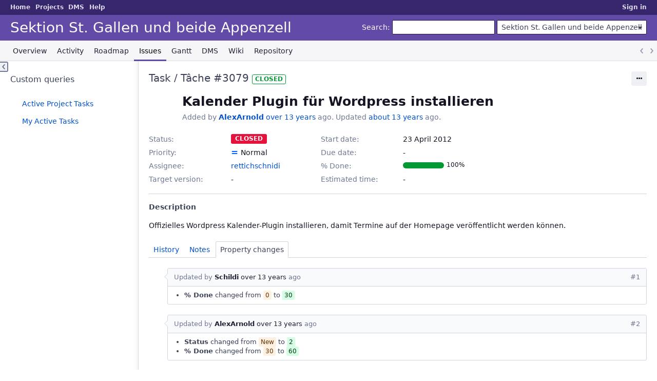

--- FILE ---
content_type: text/html; charset=utf-8
request_url: https://projects.piratenpartei.ch/issues/3079?tab=properties
body_size: 18515
content:
<!DOCTYPE html>
<html lang="en">
<head>
<meta charset="utf-8" />
<title>Task / Tâche #3079: Kalender Plugin für Wordpress installieren - Sektion St. Gallen und beide Appenzell - Projekte und Koordination</title>
<meta name="viewport" content="width=device-width, initial-scale=1">
<meta name="description" content="Redmine" />
<meta name="keywords" content="issue,bug,tracker" />
<meta name="csrf-param" content="authenticity_token" />
<meta name="csrf-token" content="YuBLkEQ1uko5cc9EIg+WwOsLWj5zRdh8h/TiNNipdMNqhhBKfTi4iyVgWLlwMYwn4i3slr4okQVW7vAM0Qa8mQ==" />
<link rel='shortcut icon' href='/themes/PurpleMine2/favicon/favicon.ico?1700485401' />
<link rel="stylesheet" media="all" href="/stylesheets/jquery/jquery-ui-1.13.2.css?1758449704" />
<link rel="stylesheet" media="all" href="/stylesheets/tribute-5.1.3.css?1758449704" />
<link rel="stylesheet" media="all" href="/themes/PurpleMine2/stylesheets/application.css?1700485401" />
<link rel="stylesheet" media="all" href="/stylesheets/responsive.css?1758449704" />

<script src="/javascripts/jquery-3.6.1-ui-1.13.2-ujs-6.1.7.6.js?1758449704"></script>
<script src="/javascripts/tribute-5.1.3.min.js?1758449704"></script>
<script src="/javascripts/tablesort-5.2.1.min.js?1758449704"></script>
<script src="/javascripts/tablesort-5.2.1.number.min.js?1758449704"></script>
<script src="/javascripts/application.js?1758449704"></script>
<script src="/javascripts/responsive.js?1758449704"></script>
<script>
//<![CDATA[
$(window).on('load', function(){ warnLeavingUnsaved('The current page contains unsaved text that will be lost if you leave this page.'); });
//]]>
</script>
<script src="/themes/PurpleMine2/javascripts/theme.js?1700485401"></script>
<script>
//<![CDATA[
rm = window.rm || {};rm.AutoComplete = rm.AutoComplete || {};rm.AutoComplete.dataSources = JSON.parse('{"issues":"/issues/auto_complete?project_id=sectionos\u0026q=","wiki_pages":"/wiki_pages/auto_complete?project_id=sectionos\u0026q="}');
//]]>
</script>

<link rel="stylesheet" media="screen" href="/plugin_assets/redmine_dmsf/stylesheets/redmine_dmsf.css?1768055861" />
<link rel="stylesheet" media="screen" href="/plugin_assets/redmine_dmsf/stylesheets/select2.min.css?1768055861" />
<script src="/plugin_assets/redmine_dmsf/javascripts/select2.min.js?1768055861" defer="defer"></script>
<script src="/plugin_assets/redmine_dmsf/javascripts/redmine_dmsf.js?1768055861" defer="defer"></script>
<script src="/plugin_assets/redmine_dmsf/javascripts/attachments_dmsf.js?1768055861" defer="defer"></script>
<!-- page specific tags -->
    <link rel="alternate" type="application/atom+xml" title="Sektion St. Gallen und beide Appenzell - Task / Tâche #3079: Kalender Plugin für Wordpress installieren" href="https://projects.piratenpartei.ch/issues/3079.atom" />
<script src="/javascripts/context_menu.js?1758449704"></script><link rel="stylesheet" media="screen" href="/stylesheets/context_menu.css?1758449704" /></head>
<body class="theme-Purplemine2 project-sectionos has-main-menu controller-issues action-show avatars-off">

<div id="wrapper">

<div class="flyout-menu js-flyout-menu">

        <div class="flyout-menu__search">
            <form action="/projects/sectionos/search" accept-charset="UTF-8" name="form-603632d9" method="get"><input name="utf8" type="hidden" value="&#x2713;" autocomplete="off" />
            <input type="hidden" name="issues" value="1" autocomplete="off" />
            <label class="search-magnifier search-magnifier--flyout" for="flyout-search">&#9906;</label>
            <input type="text" name="q" id="flyout-search" class="small js-search-input" placeholder="Search" />
</form>        </div>


        <h3>Project</h3>
        <span class="js-project-menu"></span>

    <h3>General</h3>
    <span class="js-general-menu"></span>

    <span class="js-sidebar flyout-menu__sidebar"></span>

    <h3>Profile</h3>
    <span class="js-profile-menu"></span>

</div>


<div id="top-menu">
    <div id="account">
        <ul><li><a class="login" href="/login">Sign in</a></li></ul>    </div>
    
    <ul><li><a class="home" href="/">Home</a></li><li><a class="projects" href="/projects">Projects</a></li><li><a class="icon-dmsf dmsf" category="rest_extension_modules" href="/dmsf">DMS</a></li><li><a target="_blank" rel="noopener" class="help" href="https://www.redmine.org/guide">Help</a></li></ul></div>

<div id="header">

    <a href="#" class="mobile-toggle-button js-flyout-menu-toggle-button"></a>

    <div id="quick-search">
        <form action="/projects/sectionos/search" accept-charset="UTF-8" name="form-aa9b209f" method="get"><input name="utf8" type="hidden" value="&#x2713;" autocomplete="off" />
        <input type="hidden" name="scope" autocomplete="off" />
        <input type="hidden" name="issues" value="1" autocomplete="off" />
        <label for='q'>
          <a accesskey="4" href="/projects/sectionos/search">Search</a>:
        </label>
        <input type="text" name="q" id="q" size="20" class="small" accesskey="f" data-auto-complete="true" />
</form>        <div id="project-jump" class="drdn"><span class="drdn-trigger">Sektion St. Gallen und beide Appenzell</span><div class="drdn-content"><div class="quick-search"><input type="text" name="q" id="projects-quick-search" value="" class="autocomplete" data-automcomplete-url="/projects/autocomplete.js?jump=issues" autocomplete="off" /></div><div class="drdn-items projects selection"></div><div class="drdn-items all-projects selection"><a href="/projects?jump=issues">All Projects</a></div></div></div>
    </div>

    <h1><span class="current-project">Sektion St. Gallen und beide Appenzell</span></h1>

    <div id="main-menu" class="tabs">
        <ul><li><a class="overview" href="/projects/sectionos">Overview</a></li><li><a class="activity" href="/projects/sectionos/activity">Activity</a></li><li><a class="roadmap" href="/projects/sectionos/roadmap">Roadmap</a></li><li><a class="issues selected" href="/projects/sectionos/issues">Issues</a></li><li><a class="gantt" href="/projects/sectionos/issues/gantt">Gantt</a></li><li><a class="icon icon-dmsf dmsf" href="/projects/sectionos/dmsf">DMS</a></li><li><a class="wiki" href="/projects/sectionos/wiki">Wiki</a></li><li><a class="repository" href="/projects/sectionos/repository">Repository</a></li></ul>
        <div class="tabs-buttons" style="display:none;">
            <button class="tab-left" onclick="moveTabLeft(this); return false;"></button>
            <button class="tab-right" onclick="moveTabRight(this); return false;"></button>
        </div>
    </div>
</div>

<div id="main" class="">
    <div id="sidebar">
          


<h3>Custom queries</h3>
<ul class="queries"><li><a class="query" href="/projects/sectionos/issues?query_id=17">Active Project Tasks</a></li>
<li><a class="query" href="/projects/sectionos/issues?query_id=20">My Active Tasks</a></li></ul>





        
    </div>

    <div id="content">
        
        <div class="contextual">




<span class="drdn"><span class="drdn-trigger"><span class="icon-only icon-actions" title="Actions">Actions</span></span><div class="drdn-content"><div class="drdn-items">
  <a href="#" onclick="copyTextToClipboard(this);; return false;" class="icon icon-copy-link" data-clipboard-text="https://projects.piratenpartei.ch/issues/3079">Copy link</a>
  
</div></div></span></div>


<h2 class="inline-flex">Task / Tâche #3079</h2>
<span class="badge badge-status-closed">closed</span>

<div class="issue tracker-16 status-5 priority-4 priority-default closed details">

  <div class="gravatar-with-child">
    
    
  </div>

<div class="subject">
<div><h3>Kalender Plugin für Wordpress installieren</h3></div>
</div>
        <p class="author">
        Added by <a class="user active" href="/users/139">AlexArnold</a> <a title="23 April 2012 21:35" href="/projects/sectionos/activity?from=2012-04-23">over 13 years</a> ago.
        Updated <a title="09 December 2012 02:48" href="/projects/sectionos/activity?from=2012-12-09">about 13 years</a> ago.
        </p>

<div class="attributes">
<div class="splitcontent"><div class="splitcontentleft"><div class="status attribute"><div class="label">Status:</div><div class="value">Closed</div></div><div class="priority attribute"><div class="label">Priority:</div><div class="value">Normal</div></div><div class="assigned-to attribute"><div class="label">Assignee:</div><div class="value"><a class="user active" href="/users/19">rettichschnidi</a></div></div><div class="fixed-version attribute"><div class="label">Target version:</div><div class="value">-</div></div></div><div class="splitcontentleft"><div class="start-date attribute"><div class="label">Start date:</div><div class="value">23 April 2012</div></div><div class="due-date attribute"><div class="label">Due date:</div><div class="value"></div></div><div class="progress attribute"><div class="label">% Done:</div><div class="value"><table class="progress progress-100"><tr><td style="width: 100%;" class="closed" title="100%"></td></tr></table><p class="percent">100%</p></div></div><div class="estimated-hours attribute"><div class="label">Estimated time:</div><div class="value"></div></div></div></div>


</div>

<hr />
<div class="description">
  <div class="contextual">
  
  </div>

  <p><strong>Description</strong></p>
  <div class="wiki">
  <p>Offizielles Wordpress Kalender-Plugin installieren, damit Termine auf der Homepage veröffentlicht werden können.</p>
  </div>
</div>







</div>



<div id="history">

<div class="tabs">
  <ul>
    <li><a id="tab-history" onclick="showIssueHistory(&quot;history&quot;, this.href); return false;" href="/issues/3079?tab=history">History</a></li>
    <li><a id="tab-notes" onclick="showIssueHistory(&quot;notes&quot;, this.href); return false;" href="/issues/3079?tab=notes">Notes</a></li>
    <li><a id="tab-properties" class="selected" onclick="showIssueHistory(&quot;properties&quot;, this.href); return false;" href="/issues/3079?tab=properties">Property changes</a></li>
  </ul>
  <div class="tabs-buttons" style="display:none;">
    <button class="tab-left" type="button" onclick="moveTabLeft(this);"></button>
    <button class="tab-right" type="button" onclick="moveTabRight(this);"></button>
  </div>
</div>

  <div id="tab-content-history" style="display:none" class="tab-content">
  <div id="change-7644" class="journal has-notes has-details">
    <div id="note-1" class="note">
    <div class="contextual">
      <span class="journal-actions"><span class="drdn"><span class="drdn-trigger"><span class="icon-only icon-actions" title="Actions">Actions</span></span><div class="drdn-content"><div class="drdn-items"><a href="#" onclick="copyTextToClipboard(this);; return false;" class="icon icon-copy-link" data-clipboard-text="https://projects.piratenpartei.ch/issues/3079#note-1">Copy link</a></div></div></span></span>
      <a href="#note-1" class="journal-link">#1</a>
    </div>
    <h4 class='note-header'>
      
      Updated by <a class="user active" href="/users/195">Schildi</a> <a title="23 April 2012 23:01" href="/projects/sectionos/activity?from=2012-04-23">over 13 years</a> ago
      <span id="journal-7644-private_notes" class=""></span>
      
    </h4>

    <ul class="details">
       <li><strong>% Done</strong> changed from <i>0</i> to <i>30</i></li>
    </ul>
    <div id="journal-7644-notes" class="wiki"><p>wp-calendar ist installiert. Suche momentan noch, wie ich ihn angezeigt bekomme.</p></div>
    </div>
  </div>
  
  <div id="change-7732" class="journal has-notes has-details">
    <div id="note-2" class="note">
    <div class="contextual">
      <span class="journal-actions"><span class="drdn"><span class="drdn-trigger"><span class="icon-only icon-actions" title="Actions">Actions</span></span><div class="drdn-content"><div class="drdn-items"><a href="#" onclick="copyTextToClipboard(this);; return false;" class="icon icon-copy-link" data-clipboard-text="https://projects.piratenpartei.ch/issues/3079#note-2">Copy link</a></div></div></span></span>
      <a href="#note-2" class="journal-link">#2</a>
    </div>
    <h4 class='note-header'>
      
      Updated by <a class="user active" href="/users/139">AlexArnold</a> <a title="26 April 2012 22:23" href="/projects/sectionos/activity?from=2012-04-26">over 13 years</a> ago
      <span id="journal-7732-private_notes" class=""></span>
      
    </h4>

    <ul class="details">
       <li><strong>Status</strong> changed from <i>New</i> to <i>2</i></li>
       <li><strong>% Done</strong> changed from <i>30</i> to <i>60</i></li>
    </ul>
    <div id="journal-7732-notes" class="wiki"><p>Hab etwas daran rumgespielt und den Kalender jetzt angezeigt bekommen.<br />Auch habe ich mal die Stammtische und die Abstimmungstermine eingetragen.</p>


Folgendes habe ich nicht hinbekommen:
	<ul>
	<li>in der Kalenderansicht wird das englische Zeitformat angezeigt</li>
		<li>die Navigation in der Kalenderansicht sieht irgendwie Kacke aus</li>
		<li>die Monats- und Tages-Bezeichnungen sind Englisch</li>
	</ul></div>
    </div>
  </div>
  
  <div id="change-7743" class="journal has-notes">
    <div id="note-3" class="note">
    <div class="contextual">
      <span class="journal-actions"><span class="drdn"><span class="drdn-trigger"><span class="icon-only icon-actions" title="Actions">Actions</span></span><div class="drdn-content"><div class="drdn-items"><a href="#" onclick="copyTextToClipboard(this);; return false;" class="icon icon-copy-link" data-clipboard-text="https://projects.piratenpartei.ch/issues/3079#note-3">Copy link</a></div></div></span></span>
      <a href="#note-3" class="journal-link">#3</a>
    </div>
    <h4 class='note-header'>
      
      Updated by <a class="user active" href="/users/19">rettichschnidi</a> <a title="26 April 2012 23:37" href="/projects/sectionos/activity?from=2012-04-26">over 13 years</a> ago
      <span id="journal-7743-private_notes" class=""></span>
      
    </h4>

    <div id="journal-7743-notes" class="wiki"><p>@Englisch: Die ganze Seite ist Englisch. Werde zusehen, dass wir die eingedeutscht kriegen.<br />@Aussehen: Werde mal das CSS angucken.</p></div>
    </div>
  </div>
  
  <div id="change-7744" class="journal has-notes">
    <div id="note-4" class="note">
    <div class="contextual">
      <span class="journal-actions"><span class="drdn"><span class="drdn-trigger"><span class="icon-only icon-actions" title="Actions">Actions</span></span><div class="drdn-content"><div class="drdn-items"><a href="#" onclick="copyTextToClipboard(this);; return false;" class="icon icon-copy-link" data-clipboard-text="https://projects.piratenpartei.ch/issues/3079#note-4">Copy link</a></div></div></span></span>
      <a href="#note-4" class="journal-link">#4</a>
    </div>
    <h4 class='note-header'>
      
      Updated by <a class="user active" href="/users/19">rettichschnidi</a> <a title="27 April 2012 00:06" href="/projects/sectionos/activity?from=2012-04-27">over 13 years</a> ago
      <span id="journal-7744-private_notes" class=""></span>
      
    </h4>

    <div id="journal-7744-notes" class="wiki"><p>@Navigation: das ist eine Tabelle :( Mein Gefühl sagt mir nun, dass dies evt. nicht DIE Tabelle für Wordpress ist. ;)</p>


	<p>Naja, habe das mal "gefixt", ist nun etwas besser (kein Rand mehr, Sonntag verschwindet nimmer rechts aussen)</p></div>
    </div>
  </div>
  
  <div id="change-7812" class="journal has-notes">
    <div id="note-5" class="note">
    <div class="contextual">
      <span class="journal-actions"><span class="drdn"><span class="drdn-trigger"><span class="icon-only icon-actions" title="Actions">Actions</span></span><div class="drdn-content"><div class="drdn-items"><a href="#" onclick="copyTextToClipboard(this);; return false;" class="icon icon-copy-link" data-clipboard-text="https://projects.piratenpartei.ch/issues/3079#note-5">Copy link</a></div></div></span></span>
      <a href="#note-5" class="journal-link">#5</a>
    </div>
    <h4 class='note-header'>
      
      Updated by <a class="user active" href="/users/19">rettichschnidi</a> <a title="04 May 2012 08:34" href="/projects/sectionos/activity?from=2012-05-04">over 13 years</a> ago
      <span id="journal-7812-private_notes" class=""></span>
      
    </h4>

    <div id="journal-7812-notes" class="wiki"><p>Habe soeben eine DE-Übersetzung beantragt: <a class="external" href="http://projects.piratenpartei.ch/issues/3125">http://projects.piratenpartei.ch/issues/3125</a></p></div>
    </div>
  </div>
  
  <div id="change-7933" class="journal has-details">
    <div id="note-6" class="note">
    <div class="contextual">
      <span class="journal-actions"><span class="drdn"><span class="drdn-trigger"><span class="icon-only icon-actions" title="Actions">Actions</span></span><div class="drdn-content"><div class="drdn-items"><a href="#" onclick="copyTextToClipboard(this);; return false;" class="icon icon-copy-link" data-clipboard-text="https://projects.piratenpartei.ch/issues/3079#note-6">Copy link</a></div></div></span></span>
      <a href="#note-6" class="journal-link">#6</a>
    </div>
    <h4 class='note-header'>
      
      Updated by <a class="user active" href="/users/194">cello</a> <a title="07 May 2012 20:53" href="/projects/sectionos/activity?from=2012-05-07">over 13 years</a> ago
      <span id="journal-7933-private_notes" class=""></span>
      
    </h4>

    <ul class="details">
       <li><strong>Status</strong> changed from <i>2</i> to <i>Closed</i></li>
       <li><strong>% Done</strong> changed from <i>60</i> to <i>100</i></li>
    </ul>
    
    </div>
  </div>
  

</div>
  
  

<script>
//<![CDATA[
showIssueHistory("properties", this.href)
//]]>
</script>

</div>

<div style="clear: both;"></div>
<div class="contextual">




<span class="drdn"><span class="drdn-trigger"><span class="icon-only icon-actions" title="Actions">Actions</span></span><div class="drdn-content"><div class="drdn-items">
  <a href="#" onclick="copyTextToClipboard(this);; return false;" class="icon icon-copy-link" data-clipboard-text="https://projects.piratenpartei.ch/issues/3079">Copy link</a>
  
</div></div></span></div>


<div style="clear: both;"></div>


<p class="other-formats hide-when-print">Also available in:  <span><a class="atom" rel="nofollow" href="/issues/3079.atom">Atom</a></span>
  <span><a class="pdf" rel="nofollow" href="/issues/3079.pdf">PDF</a></span>
</p>





        
        <div style="clear:both;"></div>
    </div>
</div>
<div id="footer">
    Powered by <a target="_blank" rel="noopener" href="https://www.redmine.org/">Redmine</a> &copy; 2006-2025 Jean-Philippe Lang
</div>

<div id="ajax-indicator" style="display:none;"><span>Loading...</span></div>
<div id="ajax-modal" style="display:none;"></div>

</div>

</body>
</html>
